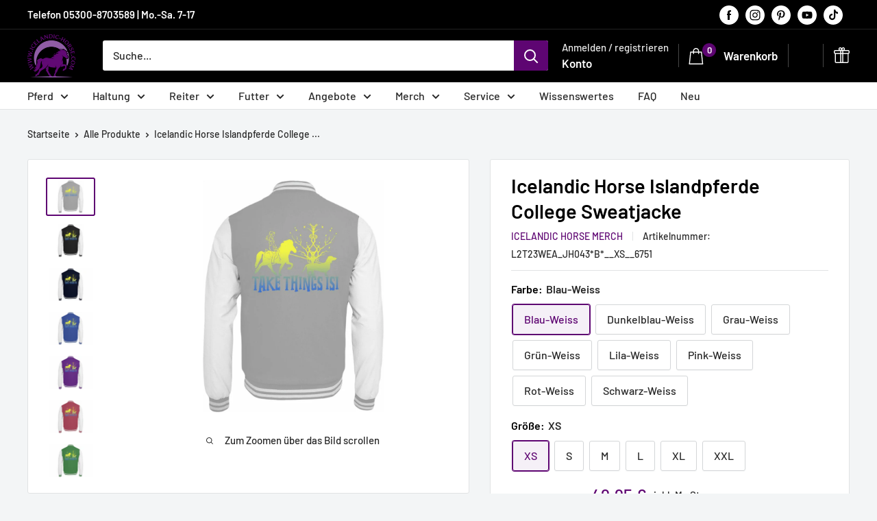

--- FILE ---
content_type: text/css
request_url: https://icelandic-horse.com/cdn/shop/t/118/assets/custom.css?v=138900630510268175671709900475
body_size: 250
content:
.swym-button-bar.swym-wishlist-button-bar.swym-inject{display:none!important}.product-form__buy-buttons{margin-top:20px}#customer_login .oxi_social_wrapper,#create_customer .oxi_social_wrapper{display:none}.c-newsletters header.section__header,.c-newsletters header.section__header *{text-align:center!important;justify-content:center}.cr_body.cr_page.cr_font.formbox input{background:#fff!important;color:#000!important;border-color:#fff}.c-newsletters{color:var(--secondary-background);background:#000;padding:50px 0}.c-newsletters section.section{margin:0}.c-newsletters h2.section__title.heading.h3,.c-newsletters label.itemname{color:#fff}body .product-form__option,body .product-form__variants{margin-bottom:10px}.product-form__info-item.subwidget{margin-top:-13px}.rc-container.rc_container{margin:0!important}body .product-form__payment-container{margin-top:-25px!important}.product-form__info-item--quantity>*{vertical-align:middle;padding-top:0}body .product-block-list .product-form__info-list .product-form__price-info{margin-top:0}body .product-form__info-list{margin-top:-13px!important;margin-bottom:-13px!important}.rc_popup,.rc_popup__hover{padding-bottom:0!important}body .product-meta__label-list{margin-bottom:6px;font-size:0}body .card__separator{width:100%;margin:12px 0}body .product-meta__title{margin-bottom:6px;line-height:1.3}.product-form__info-list{margin-top:0!important;margin-bottom:0!important}body .card__section .payment-list{margin-top:0}body .product-form__info-content{display:flex;align-items:center;gap:8px;line-height:1}.shopify-payment-button__button--unbranded,form[action^="/cart/add"] [type=submit]{margin-top:0;margin-bottom:0}@media (min-width:768px){body.template-blog .article-item .article-item__image-container{height:27vw!important}}div#shopify-section-template--19084829884683__faq .container.container--flush.container--narrow{max-width:1000px}div#shopify-section-template--19084829884683__main header.page__header.page__header--centered.page__header--stack{display:none}div#shopify-section-template--19084829884683__main .container.container--narrow{max-width:1000px}div#shopify-section-template--19084829884683__main .page__content.rte{padding-top:40px;margin-bottom:30px}.cr_body.cr_page.cr_font.formbox{background:transparent!important}body .oxi-social-login{margin-top:10px}.cart-wrapper__inner-inner span.line-item__price.line-item__price--compare{margin-left:0}.product-form__info-item.subwidget{display:block!important}body .product-form__info-list{display:block}@media screen and (min-width: 1000px){body .nav-bar__item{padding:5px 0}}@media screen and (max-width: 767px){.collection header.card__header.card__header--tight{padding-top:7px}html body .header__logo-image{max-width:62px!important}body .collection__toolbar-item{height:41px}body .collection__toolbar.collection__toolbar--bordered{margin-top:14px}p.collection__products-count.collection__products-count-total.text--small.hidden-lap-and-up{margin-bottom:5px!important;line-height:1}.collection .collection__title{line-height:1.2;margin-bottom:4px}}
/*# sourceMappingURL=/cdn/shop/t/118/assets/custom.css.map?v=138900630510268175671709900475 */


--- FILE ---
content_type: text/javascript
request_url: https://icelandic-horse.com/cdn/shop/t/118/assets/custom.js?v=102476495355921946141709288614
body_size: -572
content:
//# sourceMappingURL=/cdn/shop/t/118/assets/custom.js.map?v=102476495355921946141709288614
